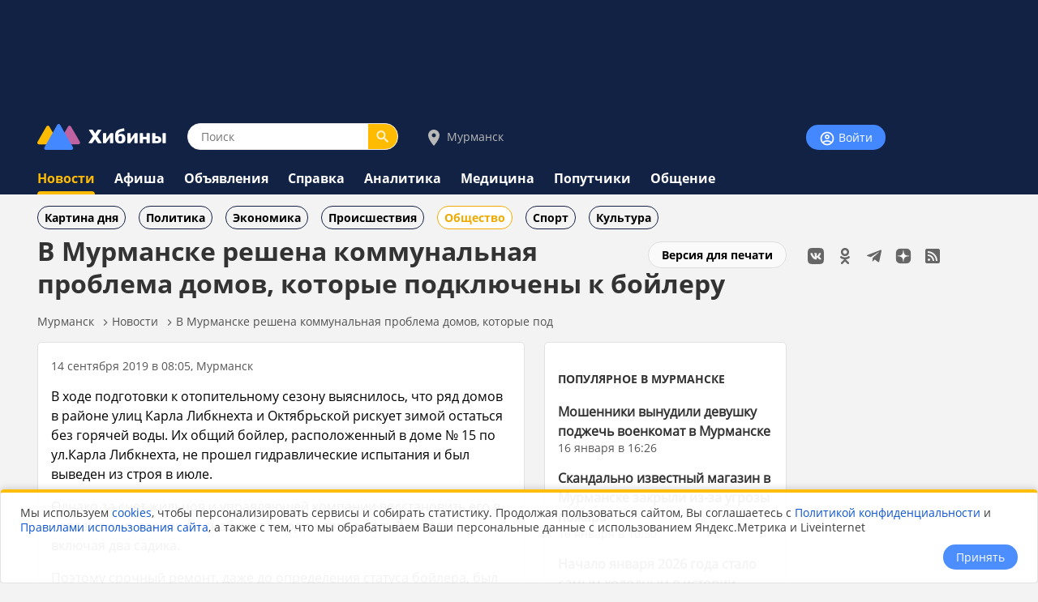

--- FILE ---
content_type: text/html;charset=utf-8
request_url: https://www.hibiny.ru/murmansk/news/item-v-murmanske-reshena-kommunalnaya-problema-domov-kotorye-podklyucheny-k-boyleru-200021/
body_size: 11616
content:
<!DOCTYPE html>
<html lang="ru">
<HEAD>
<script src="/js/jquery.min.js"></script>
<link rel="preload" href="/fonts/OpenSans-Bold.woff2" as="font" type="font/woff2" crossorigin="anonymous">
<link rel="preload" href="/fonts/OpenSans-Regular.woff2" as="font" type="font/woff2" crossorigin="anonymous">
<meta charset="UTF-8">
<meta name="viewport" content="width=device-width, initial-scale=1, minimum-scale=1, maximum-scale=5, user-scalable=yes">
<meta http-equiv="X-UA-Compatible" content="IE=Edge"><meta name="robots" content="index,follow,max-image-preview:large">
<title>В Мурманске решена коммунальная проблема домов, которые  подключены к бойлеру - новости Хибины.ru / Новости за сентябрь 2019</title>
<meta name="apple-itunes-app" content="app-id=1091258566">
<meta name="description" content="В ходе подготовки к отопительному сезону выяснилось, что ряд домов в районе улиц Карла Либкнехта и Октябрьской рискует зимой остаться без горячей воды. Их общий бойлер, расположенный в доме № 15 по ул">
<link rel="manifest" href="/js/manifest.json">
  <link href="/css/styles.css?v=637" rel="stylesheet">
    <link href="/css/styles_pc.css?v=637" rel="stylesheet">
    <link href="/css/tooltips.css?v=637" rel="stylesheet">
<script src="/js/scripts.js?v=637" async></script>
<link rel="canonical" href="https://www.hibiny.ru/murmansk/news/item-v-murmanske-reshena-kommunalnaya-problema-domov-kotorye-podklyucheny-k-boyleru-200021/">

<link rel="apple-touch-icon" sizes="180x180" href="/images/2020/favicons/apple-touch-icon.png">
<link rel="icon" type="image/png" sizes="32x32" href="/images/2020/favicons/favicon-32x32.png">
<link rel="icon" type="image/png" sizes="16x16" href="/images/2020/favicons/favicon-16x16.png">
<link rel="mask-icon" href="/images/2020/favicons/safari-pinned-tab.svg" color="#5bbad5">
<link rel="shortcut icon" href="/images/2020/favicons/favicon.ico">
<meta name="msapplication-TileColor" content="#2b5797">
<meta name="msapplication-config" content="/images/2020/favicons/browserconfig.xml">
<meta name="theme-color" content="#050101">
<meta name="yandex-verification" content="e17c928e2a834a1c" />
<link rel="alternate" type="application/rss+xml" href="https://www.hibiny.ru/rss/rss.php?url=news&id_topic=3&id_city=9&">
<meta property="og:url" content="https://www.hibiny.ru/murmansk/news/item-v-murmanske-reshena-kommunalnaya-problema-domov-kotorye-podklyucheny-k-boyleru-200021/">
<meta property="og:title" content="В Мурманске решена коммунальная проблема домов, которые  подключены к бойлеру - новости Хибины.ru / Новости за сентябрь 2019">
<meta name="twitter:title" content="В Мурманске решена коммунальная проблема домов, которые  подключены к бойлеру - новости Хибины.ru / Новости за сентябрь 2019">
  <meta property="og:image" content="https://www.hibiny.ru/images/news/2019/200021/01eafcedda42027ceeb99e33f9fde10e.jpg">
  <link rel="image_src" href="https://www.hibiny.ru/images/news/2019/200021/01eafcedda42027ceeb99e33f9fde10e.jpg">
  <meta name="twitter:image" content="https://www.hibiny.ru/images/news/2019/200021/01eafcedda42027ceeb99e33f9fde10e.jpg">
<meta property="og:description" content="В ходе подготовки к отопительному сезону выяснилось, что ряд домов в районе улиц Карла Либкнехта и Октябрьской рискует зимой остаться без горячей воды. Их общий бойлер, расположенный в доме № 15 по ул">
<meta name="twitter:description" content="В ходе подготовки к отопительному сезону выяснилось, что ряд домов в районе улиц Карла Либкнехта и Октябрьской рискует зимой остаться без горячей воды. Их общий бойлер, расположенный в доме № 15 по ул">
<meta name="twitter:card" content="summary_large_image">
<meta property="og:type" content="article">
<meta name="author" content="https://www.hibiny.ru/apatity/users/lyubov-vsevolojskaya-64626/"><script>window.yaContextCb=window.yaContextCb||[]</script>
</HEAD>

<BODY><div id="back-to-top"></div>
<header><div class="up-pek-top"><div class="pek1" id="BAHEP-1" ><!-- Yandex.RTB R-A-3024695-2 -->
        <div id="yandex_rtb_R-A-3024695-2"></div>
        <script>window.yaContextCb.push(()=>{
          Ya.Context.AdvManager.render({
          blockId: 'R-A-3024695-2',
          renderTo: 'yandex_rtb_R-A-3024695-2',
          })
        })</script></div></div>
  <div class="up">
    <div class="logo-search-account">
      <div class="logo-box">
        <a href="/"><img src="/images/2020/logos/logo.png" width="161" height="32" alt="Логотип Хибины"></a>
      </div>
      <div class="search-box">
      <form name="search" action="/murmansk/search/">
      <input type="text" name="text" placeholder="Поиск" class="input-search" value="">
      <button type="submit" class="input-search-submit"></button>
      
  <input type="hidden" name="searchid" value="2741372">
  <input type="hidden" name="l10n" value="ru">
  <input type="hidden" name="reqenc" value="utf-8">
      </form>
      </div>
<div class="select-city-box2">
  <a href="javascript:void(0);" class="popup-city-open"><img src="/images/2020/logos/icon-map.svg" alt="Выбрать город"> Мурманск</a>
</div>
<div class="popup-fade-city">
  <div class="popup-city">
    <div class="float-right"><a href="javascript:void(0);" class="popup-close-city"><img src="/images/2020/interface/buttons/icons-action-close.png" alt="Закрыть"></a></div>
    <div class="subtitle">ВЫБЕРИТЕ ГОРОД</div>
    <div class="margintop16"></div>
    <div><a href="/murmanskaya-oblast/news/" class="p">Мурманская область</a></div>
    <div class="margintop6"></div>
          <div class="box-city-select">
          <div class="margintop6"><a href="/alakurtti/news/" class="p" >Алакуртти</a></div>
          <div class="margintop6"><a href="/apatity/news/" class="p"  style="font-weight:bold;">Апатиты</a></div>
          <div class="margintop6"><a href="/afrikanda/news/" class="p" >Африканда</a></div>
          <div class="margintop6"><a href="/beloe-more/news/" class="p" >Белое море</a></div>
          <div class="margintop6"><a href="/belokamenka/news/" class="p" >Белокаменка</a></div>
          <div class="margintop6"><a href="/varzuga/news/" class="p" >Варзуга</a></div>
          <div class="margintop6"><a href="/verhnetulomskiy/news/" class="p" >Верхнетуломский</a></div>
          <div class="margintop6"><a href="/vidyaevo/news/" class="p" >Видяево</a></div>
          <div class="margintop6"><a href="/vysokiy/news/" class="p" >Высокий</a></div>
          <div class="margintop6"><a href="/gadghievo/news/" class="p" >Гаджиево</a></div>
          <div class="margintop6"><a href="/enskiy/news/" class="p" >Ёнский</a></div>
          <div class="margintop6"><a href="/zaozersk/news/" class="p" >Заозерск</a></div>
          <div class="margintop6"><a href="/zapolyarniy/news/" class="p"  style="font-weight:bold;">Заполярный</a></div>
          <div class="margintop6"><a href="/zarachensk/news/" class="p" >Зареченск</a></div>
         </div>
          <div class="box-city-select">
          <div class="margintop6"><a href="/zasheek/news/" class="p" >Зашеек</a></div>
          <div class="margintop6"><a href="/zverosovhoz/news/" class="p" >Зверосовхоз</a></div>
          <div class="margintop6"><a href="/zelenoborskiy/news/" class="p" >Зеленоборский</a></div>
          <div class="margintop6"><a href="/kandalaksha/news/" class="p"  style="font-weight:bold;">Кандалакша</a></div>
          <div class="margintop6"><a href="/kanevka/news/" class="p" >Каневка</a></div>
          <div class="margintop6"><a href="/kilpyarve/news/" class="p" >Килпъявр</a></div>
          <div class="margintop6"><a href="/kildinstroy/news/" class="p" >Кильдинстрой</a></div>
          <div class="margintop6"><a href="/kirovsk/news/" class="p"  style="font-weight:bold;">Кировск</a></div>
          <div class="margintop6"><a href="/kovdor/news/" class="p"  style="font-weight:bold;">Ковдор</a></div>
          <div class="margintop6"><a href="/kola/news/" class="p"  style="font-weight:bold;">Кола</a></div>
          <div class="margintop6"><a href="/korzunovo/news/" class="p" >Корзуново</a></div>
          <div class="margintop6"><a href="/krasnoschelya/news/" class="p" >Краснощелье</a></div>
          <div class="margintop6"><a href="/kuzomen/news/" class="p" >Кузомень</a></div>
          <div class="margintop6"><a href="/lesozavodskiy/news/" class="p" >Лесозаводский</a></div>
         </div>
          <div class="box-city-select">
          <div class="margintop6"><a href="/leenahamaree/news/" class="p" >Лиинахамари</a></div>
          <div class="margintop6"><a href="/lovozero/news/" class="p" >Ловозеро</a></div>
          <div class="margintop6"><a href="/luvenga/news/" class="p" >Лувеньга</a></div>
          <div class="margintop6"><a href="/magnetity/news/" class="p" >Магнетиты</a></div>
          <div class="margintop6"><a href="/mezdoorachie/news/" class="p" >Междуречье</a></div>
          <div class="margintop6"><a href="/minkino/news/" class="p" >Минькино</a></div>
          <div class="margintop6"><a href="/mishukovo/news/" class="p" >Мишуково</a></div>
          <div class="margintop6"><a href="/molochniy/news/" class="p" >Молочный</a></div>
          <div class="margintop6"><a href="/monchegorsk/news/" class="p"  style="font-weight:bold;">Мончегорск</a></div>
          <div class="margintop6"><a href="/murmansk/news/" class="p"  style="font-weight:bold;">Мурманск</a></div>
          <div class="margintop6"><a href="/murmashi/news/" class="p" >Мурмаши</a></div>
          <div class="margintop6"><a href="/nivskiy/news/" class="p" >Нивский</a></div>
          <div class="margintop6"><a href="/nickel/news/" class="p" >Никель</a></div>
          <div class="margintop6"><a href="/olenegorsk/news/" class="p"  style="font-weight:bold;">Оленегорск</a></div>
         </div>
          <div class="box-city-select">
          <div class="margintop6"><a href="/bolshoe-ramozero/news/" class="p" >Оленегорск-2</a></div>
          <div class="margintop6"><a href="/olenya-guba/news/" class="p" >Оленья Губа</a></div>
          <div class="margintop6"><a href="/ostrovnoy/news/" class="p" >Островной</a></div>
          <div class="margintop6"><a href="/pechenga/news/" class="p" >Печенга</a></div>
          <div class="margintop6"><a href="/polyarnye-zori/news/" class="p"  style="font-weight:bold;">Полярные Зори</a></div>
          <div class="margintop6"><a href="/polyarniy/news/" class="p"  style="font-weight:bold;">Полярный</a></div>
          <div class="margintop6"><a href="/poyakonda/news/" class="p" >Пояконда</a></div>
          <div class="margintop6"><a href="/pushnoy/news/" class="p" >Пушной</a></div>
          <div class="margintop6"><a href="/rajacoski/news/" class="p" >Раякоски</a></div>
          <div class="margintop6"><a href="/ravda/news/" class="p" >Ревда</a></div>
          <div class="margintop6"><a href="/roslyakovo/news/" class="p" >Росляково</a></div>
          <div class="margintop6"><a href="/safonovo/news/" class="p" >Сафоново</a></div>
          <div class="margintop6"><a href="/severomorsk/news/" class="p"  style="font-weight:bold;">Североморск</a></div>
          <div class="margintop6"><a href="/severomorsk3/news/" class="p" >Североморск-3</a></div>
         </div>
          <div class="box-city-select">
          <div class="margintop6"><a href="/sneghnogorsk/news/" class="p" >Снежногорск</a></div>
          <div class="margintop6"><a href="/sputnik/news/" class="p" >Спутник</a></div>
          <div class="margintop6"><a href="/teriberka/news/" class="p" >Териберка</a></div>
          <div class="margintop6"><a href="/tuloma/news/" class="p" >Тулома</a></div>
          <div class="margintop6"><a href="/tumanniy/news/" class="p" >Туманный</a></div>
          <div class="margintop6"><a href="/umba/news/" class="p" >Умба</a></div>
          <div class="margintop6"><a href="/ura-guba/news/" class="p" >Ура-Губа</a></div>
          <div class="margintop6"><a href="/chavanga/news/" class="p" >Чаваньга</a></div>
          <div class="margintop6"><a href="/chapoma/news/" class="p" >Чапома</a></div>
          <div class="margintop6"><a href="/schonguy/news/" class="p" >Шонгуй</a></div>
          <div class="margintop6"><a href="/schukozero/news/" class="p" >Щукозеро</a></div>
         </div>
    <div class="clearer"></div>
    <div class="margintop24"></div>
  </div>
</div>


      <div class="account-box"><div class="acount-box-noauth"><a href="/login/" class="button-blue" aria-label="Войти на сайт"><img src="/images/2020/interface/buttons/icons-navigation-account.png" alt="Авторизация" width="20" height="20"> Войти</a></div>
      </div>
      <div class="clearer"></div>
    </div>
<nav>
    <div class="main-menu">
      <div><a href="/murmansk/news/" class="menu2-active">Новости</a></div><div class="menu2-active-border"></div>
    </div>
    <div class="main-menu">
      <div><a href="/murmansk/events/" class="menu2">Афиша</a></div>
    </div>
    <div class="main-menu">
      <div><a href="/murmansk/ob/" class="menu2">Объявления</a></div>
    </div>
    <div class="main-menu">
      <div><a href="/murmansk/info/" class="menu2">Справка</a></div>
    </div>
    <div class="main-menu">
      <div><a href="/murmansk/analitics/" class="menu2">Аналитика</a></div>
    </div>
    <div class="main-menu">
      <div><a href="/murmansk/medicine/" class="menu2">Медицина</a></div>
    </div>
    <div class="main-menu">
      <div><a href="/murmansk/poputchiki/" class="menu2">Попутчики</a></div>
    </div>
    <div class="main-menu">
      <div><a href="/murmansk/talks/" class="menu2">Общение</a></div>
    </div>
</nav>
  </div>
</header>
  <div class="submenu"><div class="box-sub-menu"><a href="/murmansk/news/best/" class="menu-sub">Картина дня</a></div><div class="box-sub-menu"><a href="/murmansk/news/politics/" class="menu-sub">Политика</a></div><div class="box-sub-menu"><a href="/murmansk/news/economy/" class="menu-sub">Экономика</a></div><div class="box-sub-menu"><a href="/murmansk/news/incidents/" class="menu-sub">Происшествия</a></div><div class="box-sub-menu"><a href="/murmansk/news/society/" class="menu-sub2">Общество</a></div><div class="box-sub-menu"><a href="/murmansk/news/sport/" class="menu-sub">Спорт</a></div><div class="box-sub-menu"><a href="/murmansk/news/culture/" class="menu-sub">Культура</a></div>
  </div>
<div class="box-main">
  <aside>
    <div class="box-social_nets"><a href="https://vk.com/hibiny_com" target="_blank"><img src="/images/2020/icons/social/icons-social-vk.svg" alt="Хибины во Вконтакте" class="icons-social-net"></a><a href="https://ok.ru/hibiny" target="_blank"><img src="/images/2020/icons/social/icons-social-ok.svg" alt="Хибины в Одноклассниках" class="icons-social-net"></a><a href="https://t.me/hibinyon" target="_blank"><img src="/images/2020/icons/social/icons-social-telegram.svg" alt="Хибины в Телеграмме" class="icons-social-net"></a><a href="https://dzen.ru/hibiny" target="_blank"><img src="/images/2020/icons/social/icons-social-dzen.svg?v=2" alt="Хибины в Дзен" class="icons-social-net"></a><a href="https://www.hibiny.ru/rss/rss.php" target="_blank"><img src="/images/2020/icons/social/icons-social-rss.svg" alt="Хибины в RSS" class="icons-social-net"></a></div><div class="margintop24"></div><div style="z-index:0;"><div class="pek2" id="BAHEP-2" ><!-- Yandex.RTB R-A-3024695-4 -->
        <div id="yandex_rtb_R-A-3024695-4"></div>
        <script>window.yaContextCb.push(()=>{
          Ya.Context.AdvManager.render({
          blockId: 'R-A-3024695-4',
          renderTo: 'yandex_rtb_R-A-3024695-4',
          })
        })</script></div></div><div class="margintop24"></div><div><div class="pek3" id="BAHEP-3" ><!-- Yandex.RTB R-A-3024695-5 -->
        <div id="yandex_rtb_R-A-3024695-5"></div>
        <script>window.yaContextCb.push(()=>{
          Ya.Context.AdvManager.render({
          blockId: 'R-A-3024695-5',
          renderTo: 'yandex_rtb_R-A-3024695-5',
          })
        })</script></div></div>
  </aside>
  

    <div class="box-left"><div id="main"></div>
  <div class="float-right"><div class="margintop12"><a href="/murmansk/news/item-v-murmanske-reshena-kommunalnaya-problema-domov-kotorye-podklyucheny-k-boyleru-200021/?window=1" target="_blank" rel="nofollow" class="button-white" >Версия для печати</a></div></div><h1>В Мурманске решена коммунальная проблема домов, которые  подключены к бойлеру</h1>
<div class="pechenki-hiddenscrol">
<div class="pechenki">
  <div class="box-pechenki">
    <a href="/murmansk/">Мурманск</a></div><img src="/images/2020/icons/arrows/icons-arrows-chevron-right.svg" class="pechenki-svg" alt="Стрелка вправо"><div class="box-pechenki"><a href="/murmansk/news/">Новости</a></div><img src="/images/2020/icons/arrows/icons-arrows-chevron-right.svg" class="pechenki-svg" alt="Стрелка вправо"><div class="box-pechenki"><a href="/murmansk/news/item-v-murmanske-reshena-kommunalnaya-problema-domov-kotorye-podklyucheny-k-boyleru-200021/">В Мурманске решена коммунальная проблема домов, которые  под</a></div>
  <div class="box-pechenki-end"></div>
</div>
</div>
<div id="main-box"></div>
<div class="margintop16"></div>
  <div class="news-item-left">
  <div class="box">
    <div class="pechenki-hiddenscrol">
    <div class="pechenki">
    <div class="box-pechenki">
      <div class="p14l">14 сентября 2019 в 08:05, Мурманск
      </div>
    </div>
    </div>
    </div>
    <div class="margintop16" id="DivText"><p>В ходе подготовки к отопительному сезону выяснилось, что ряд домов в районе улиц Карла Либкнехта и Октябрьской рискует зимой остаться без горячей воды. Их общий бойлер, расположенный в доме № 15 по ул.Карла Либкнехта, не прошел гидравлические испытания и был выведен из строя в июле.</p>
<p>Однако за счет жильцов и управляющей компании восстановить его в невозможно, так как он снабжает не один дом, а целый квартал, включая два садика.</p>
<p>Поэтому срочный ремонт, даже до определения статуса бойлера, был поручен областной теплоснабжающей организации ОАО «МЭС». О АО «МЭС», понимая значимость проблемы, привела в удовлетворительное рабочее состояние бойлер и предложила выход из ситуации.</p>
<p>«Мурманэнергосбыт» совместно с «Мурманской ТЭЦ», которая является теплоснабжающей компанией в этом округе, обследовали бойлер и провели его опрессовку. На этой неделе горячее водоснабжение в жилфонде и социально-значимых объектов восстановлено.</p>
<p>Достигнута договоренность с городом, что в случае аварий специалисты нашей компании незамедлительно выйдут на объект, - рассказал генеральный директор АО «МЭС» Алексей Степанов , - между тем, учитывая изношенность бойлера, наши инженеры нашли способ изменить схему теплоснабжения в этом историческом районе областного центра к следующему отопсезону.</p>
<p>После реконструкции одного из ЦТП, принадлежащего «Мурманэнергосбыту», дома и детский сад будут питаться не от старого бойлера, а напрямую от нашего теплопункта».</p>
<p>Напомним, что свою коммунальную проблему граждане описали на портале «Наш Север» , заработавшем в Мурманской области по поручению <a href="/murmanskaya-oblast/analitics/persons/p-chibis-andrey-vladimirovich-444/">Андрея Чибиса</a>, а также в своих обращениях в Государственную жилищную инспекцию.</p>
<p>Как только информация появилась , ее тут же взяли на контроль и оперативный штаб, и межведомственная комиссия под председательством вице-губернатора Евгения Никоры.</p>
<p>На решение застаревшей проблемы потребовалось несколько недель, в то время как люди жили без горячей воды месяцами.</p></div>
    <div id="EndText"></div><div class="article-author"></div>
      <div class="margintop16">
        <div class="box-selected-rubrik">
        </div>
      </div>
      <div class="margintop16"></div>
      <div class="margintop16"></div>
      <div class="grey-line"></div>
      <div class="margintop16"></div><div class="subtitle">НОВОСТИ ПАРТНЕРОВ</div><div class="margintop16">
            <div class="owl-carusel-ni">
              <div class="index-news-box-pic">
                <a href="https://zur-saratov.ru/news/article/draka-na-ostanovke-v-saratove-iz-za-mesta-v-ocheredi-na-marshrutku-23192/" target="_blank"><img src="https://zur-saratov.ru/i/news/2026/23192/240/105e89aacb6b.webp" alt="Драка на остановке в Саратове из-за места в очереди на маршрутку: что известно" class="index-news-pic" loading="lazy"></a>
              </div>
              <div class="index-news-box-r">
              <a href="https://zur-saratov.ru/news/article/draka-na-ostanovke-v-saratove-iz-za-mesta-v-ocheredi-na-marshrutku-23192/"  target="_blank" class="p2"><b>Драка на остановке в Саратове из-за места в очереди на маршрутку: что известно</b></a><div class="st4">zur-saratov.ru</div>
              </div>
              <div class="clearer"></div>
            </div>
            <div class="owl-carusel-ni">
              <div class="index-news-box-pic">
                <a href="https://zur-ufa.ru/news/article/v-2026-godu-v-rb-otremontiruyut-389-mnogokvartirnyh-domov-na-45-mlrd-rubley-23369/" target="_blank"><img src="https://zur-ufa.ru/i/news/2026/23369/240/7f00ee74c5ea.webp" alt="В 2026 году в РБ отремонтируют 389 многоквартирных домов на 4,5 млрд рублей" class="index-news-pic" loading="lazy"></a>
              </div>
              <div class="index-news-box-r">
              <a href="https://zur-ufa.ru/news/article/v-2026-godu-v-rb-otremontiruyut-389-mnogokvartirnyh-domov-na-45-mlrd-rubley-23369/"  target="_blank" class="p2"><b>В 2026 году в РБ отремонтируют 389 многоквартирных домов на 4,5 млрд рублей</b></a><div class="st4">zur-ufa.ru</div>
              </div>
              <div class="clearer"></div>
            </div>
            <div class="owl-carusel-ni">
              <div class="index-news-box-pic">
                <a href="https://zur-nn.ru/news/article/zamedlenie-prodaj-biletov-na-koncert-shaman-v-nijnem-novgorode-23191/" target="_blank"><img src="https://zur-nn.ru/i/news/2026/23191/240/d26c9a565744.webp" alt="Замедление продаж билетов на концерт SHAMAN в Нижнем Новгороде" class="index-news-pic" loading="lazy"></a>
              </div>
              <div class="index-news-box-r">
              <a href="https://zur-nn.ru/news/article/zamedlenie-prodaj-biletov-na-koncert-shaman-v-nijnem-novgorode-23191/"  target="_blank" class="p2"><b>Замедление продаж билетов на концерт SHAMAN в Нижнем Новгороде</b></a><div class="st4">zur-nn.ru</div>
              </div>
              <div class="clearer"></div>
            </div>
            <div class="owl-carusel-ni">
              <div class="index-news-box-pic">
                <a href="https://zur-krasnodar.ru/news/article/pvo-rossii-sbila-devyat-ukrainskih-bespilotnikov-nad-azovskim-morem-i-krymom-23177/" target="_blank"><img src="https://zur-krasnodar.ru/i/news/2026/23177/240/c141109f43f54566b666bb08499910a9.webp" alt="ПВО России сбила девять украинских беспилотников над Азовским морем и Крымом" class="index-news-pic" loading="lazy"></a>
              </div>
              <div class="index-news-box-r">
              <a href="https://zur-krasnodar.ru/news/article/pvo-rossii-sbila-devyat-ukrainskih-bespilotnikov-nad-azovskim-morem-i-krymom-23177/"  target="_blank" class="p2"><b>ПВО России сбила девять украинских беспилотников над Азовским морем и Крымом</b></a><div class="st4">zur-krasnodar.ru</div>
              </div>
              <div class="clearer"></div>
            </div>
            <div class="owl-carusel-ni">
              <div class="index-news-box-pic">
                <a href="https://zur-kazan.ru/news/article/tatarskie-pevicy-zapuskayut-proekt-znakomstv-dlya-odinokih-lyudey-23109/" target="_blank"><img src="https://zur-kazan.ru/i/news/2026/23109/240/3e82d59.png" alt="Татарские певицы запускают проект знакомств для одиноких людей" class="index-news-pic" loading="lazy"></a>
              </div>
              <div class="index-news-box-r">
              <a href="https://zur-kazan.ru/news/article/tatarskie-pevicy-zapuskayut-proekt-znakomstv-dlya-odinokih-lyudey-23109/"  target="_blank" class="p2"><b>Татарские певицы запускают проект знакомств для одиноких людей</b></a><div class="st4">zur-kazan.ru</div>
              </div>
              <div class="clearer"></div>
            </div>
            <div class="owl-carusel-ni">
              <div class="index-news-box-pic">
                <a href="https://ugra.ru/news/article/v-yugre-neftyanye-kompanii-stolknulis-s-rezkim-rostom-ubytkov-23092/" target="_blank"><img src="https://ugra.ru/i/news/2026/23092/240/9db4c19.png" alt="В Югре нефтяные компании столкнулись с резким ростом убытков: в чем причина" class="index-news-pic" loading="lazy"></a>
              </div>
              <div class="index-news-box-r">
              <a href="https://ugra.ru/news/article/v-yugre-neftyanye-kompanii-stolknulis-s-rezkim-rostom-ubytkov-23092/"  target="_blank" class="p2"><b>В Югре нефтяные компании столкнулись с резким ростом убытков: в чем причина</b></a>
              </div>
              <div class="clearer"></div>
            </div>
        </div><div class="margintop16"></div><div class="pek-inside"><div class="pek4" id="BAHEP-4" ><!-- Yandex.RTB R-A-3024695-6 -->
        <div id="yandex_rtb_R-A-3024695-6"></div>
        <script>window.yaContextCb.push(()=>{
          Ya.Context.AdvManager.render({
          blockId: 'R-A-3024695-6',
          renderTo: 'yandex_rtb_R-A-3024695-6',
          })
        })</script></div></div>
      <div class="margintop16"><div class="st3">Если Вы обнаружили ошибку в тексте, выделите ее и нажмите Ctrl + Enter</div></div>
    <div class="margintop16"></div>
    <div class="grey-line-full"></div>
    <div class="margintop16"></div>
    <div>
    </div>
  </div>
    <div class="show-next-news"></div>
    <div id="showmore-news-triger" data-page="0" 
       data-ajax-url="/news/ajax/page_load_news.php"
       data-city-id="9"
       data-year="2026"
       data-id-exclude="200021"
       data-no-mir="1"
       data-total="100">
      <div class="preloader__image"></div>
    </div>
    <div class="preloader__image2"></div>
    
  </div>
  <div class="news-item-right">
      <div class="box">
        <h3><a href="/murmansk/news/best/" class="subtitle">ПОПУЛЯРНОЕ В МУРМАНСКЕ</a></h3>
        <div class="p14">
    <div class="margintop16">
      <div><a href="/murmansk/news/item-moshenniki-vynudili-devushku-podjech-voenkomat-v-murmanske-447434/" class="p2"><b>Мошенники вынудили девушку поджечь военкомат в Мурманске</b></a>
        </div>
        <div class="p14l">16 января в 16:26
      </div>
    </div>
    <div class="margintop16">
      <div><a href="/murmansk/news/item-skandalno-izvestnyy-magazin-vmurmanske-zakryli-iz-za-ugrozy-pojara-447351/" class="p2"><b>Скандально известный магазин в Мурманске закрыли из-за угрозы пожара</b></a>
        </div>
        <div class="p14l">16 января в 10:50
      </div>
    </div>
    <div class="margintop16">
      <div><a href="/murmansk/news/item-nachalo-yanvarya-2026-goda-stalo-samym-holodnym-v-istorii-murmanska-447350/" class="p2"><b>Начало января 2026 года стало самым холодным в истории Мурманска</b></a>
        </div>
        <div class="p14l">16 января в 10:32
      </div>
    </div>
    <div class="margintop16">
      <div><a href="/murmansk/news/item-artist-murmanskoy-filarmonii-pojalovalsya-v-gostrudinspekciyu-na-ushchemlenie-ego-prav-447388/" class="p2"><b>Артист Мурманской филармонии пожаловался в Гострудинспекцию на ущемление его прав</b></a>
        </div>
        <div class="p14l">16 января в 13:57
      </div>
    </div>
    <div class="margintop16">
      <div><a href="/murmansk/news/item-kajdyy-desyatyy-jitel-murmanska-planiruet-okunutsya-vprorub-nakreshchenie-447376/" class="p2"><b>Каждый десятый житель Мурманска планирует окунуться в прорубь на Крещение</b></a>
        </div>
        <div class="p14l">Сегодня в 02:46
      </div>
    </div>
        </div>
        <div class="margintop8"></div>
        <div><a href="/murmansk/news/best/" class="p14">еще популярное</a></div>
      </div>
    <div class="box">
    <h3><a href="/murmanskaya-oblast/news/best/" class="subtitle">ПОПУЛЯРНОЕ В РЕГИОНЕ</a></h3>
    <div class="p14">
    <div class="margintop16">
      <div><a href="/apatity/news/item-zdanie-byvshey-kolonii-v-apatitah-vystavili-na-prodaju-v-murmanskoy-oblasti-447344/" class="p2"><b>Здание бывшей колонии в Апатитах выставили на продажу в Мурманской области</b></a>
        </div>
        <div class="p14l">16 января в 09:31
      </div>
    </div>
    <div class="margintop16">
      <div><a href="/murmansk/news/item-moshenniki-vynudili-devushku-podjech-voenkomat-v-murmanske-447434/" class="p2"><b>Мошенники вынудили девушку поджечь военкомат в Мурманске</b></a>
        </div>
        <div class="p14l">16 января в 16:26
      </div>
    </div>
    <div class="margintop16">
      <div><a href="/murmanskaya-oblast/news/item-draka-dvuh-rabotnikov-v-murmanskoy-oblasti-zakonchilas-slomannoy-chelyustyu-i-otvrtkoy-v-noge-447401/" class="p2"><b>Драка двух работников в Мурманской области закончилась сломанной челюстью и отвёрткой в ноге</b></a>
        </div>
        <div class="p14l">16 января в 14:02
      </div>
    </div>
    <div class="margintop16">
      <div><a href="/murmanskaya-oblast/news/item-prognoz-pogody-vmurmanskoy-oblasti-nasubbotu-17yanvarya-447359/" class="p2"><b>Прогноз погоды в Мурманской области на субботу, 17 января</b></a>
        </div>
        <div class="p14l">16 января в 20:41
      </div>
    </div>
    <div class="margintop16">
      <div><a href="/murmanskaya-oblast/news/item-jiteley-zapolyarya-predupredili-omagnitnyh-buryah-vyanvare-daty-447361/" class="p2"><b>Жителей Заполярья предупредили о магнитных бурях в январе &mdash; даты</b></a>
        </div>
        <div class="p14l">16 января в 18:41
      </div>
    </div>
    </div>
    <div class="margintop8"></div>
    <div><a href="/murmanskaya-oblast/news/best/" class="p14">еще популярное</a></div>
    </div>
  </div><script defer src="/js/scripts_scroll_more_news.js?v=637"></script>
  <link rel="stylesheet" href="/js/mistakes/mistakes.css" media="print" onload="this.media='all'">
  <noscript><link rel="stylesheet" href="/js/mistakes/mistakes.css"></noscript>
  <script defer src="/js/mistakes/mistakes.js"></script>
<script>
document.addEventListener('DOMContentLoaded', () => {
  setTimeout(() => {
    fetch('/news/ajax/count_view.php', {
      method: 'POST',
      credentials: 'same-origin',
      headers: {
        'Content-Type': 'application/x-www-form-urlencoded; charset=UTF-8',
        'X-Requested-With': 'XMLHttpRequest'
      },
      body: new URLSearchParams({
        id_menu: String(200),
        id_article: String(200021)
      }).toString()
    }).catch(()=>{});
  }, 5000);
});
</script>

</div>
</div>
<div class="clearer"></div>
<div class="trigger-box-scroll"></div>
<footer>
  <div class="down">
    <div class="down-menu">
        <div class="logo-down">
          <div><a href="/"><img src="/images/2020/logos/logo_tr.png" alt="логотип Хибины" width="53" height="32"></a></div>
          <div><a href="/" class="logo-text">Хибины</a></div>
        </div>
      <div class="box-right-apps"><div class="box-social_nets"><a href="https://vk.com/hibiny_com" target="_blank"><img src="/images/2020/icons/social/icons-social-vk.svg" alt="Хибины во Вконтакте" class="icons-social-net"></a><a href="https://ok.ru/hibiny" target="_blank"><img src="/images/2020/icons/social/icons-social-ok.svg" alt="Хибины в Одноклассниках" class="icons-social-net"></a><a href="https://t.me/hibinyon" target="_blank"><img src="/images/2020/icons/social/icons-social-telegram.svg" alt="Хибины в Телеграмме" class="icons-social-net"></a><a href="https://dzen.ru/hibiny" target="_blank"><img src="/images/2020/icons/social/icons-social-dzen.svg?v=2" alt="Хибины в Дзен" class="icons-social-net"></a><a href="https://www.hibiny.ru/rss/rss.php" target="_blank"><img src="/images/2020/icons/social/icons-social-rss.svg" alt="Хибины в RSS" class="icons-social-net"></a></div>
        <div class="footer-box-apps">
        <a href="https://play.google.com/store/apps/details?id=com.arvifox.hibiny" target="_blank"><img src="/images/2020/apps/googleplay.png" alt="Хибины.ru в Android на Google Play" class="apps-pics"></a>
        <a href="https://apps.apple.com/ru/app/%D1%85%D0%B8%D0%B1%D0%B8%D0%BD%D1%8B-%D0%BC%D1%83%D1%80%D0%BC%D0%B0%D0%BD%D1%81%D0%BA-%D0%B2-%D0%BA%D0%B0%D1%80%D0%BC%D0%B0%D0%BD%D0%B5/id1091258566" target="_blank"><img src="/images/2020/apps/appstore.png" alt="Хибины.ru в iPhone на App Store" class="apps-pics"></a>
        </div>
      </div>

      <div class="down-text">
      &copy; 2005-2026, <a href="/" class="down-text">Хибины.ru</a> &nbsp;&nbsp;&nbsp;&nbsp;&nbsp;&nbsp;&nbsp;
      <a href="/about/" class="down-text">Редакция</a>&nbsp;&nbsp;&nbsp;&nbsp;
      <a href="/about/editorial_policy/" class="down-text">Политика редакции</a>&nbsp;&nbsp;&nbsp;&nbsp;
      <a href="/about/contacts/" class="down-text">Контакты</a>&nbsp;&nbsp;&nbsp;&nbsp;
      <a href="/murmanskaya-oblast/news/tags/" class="down-text">Теги</a>&nbsp;&nbsp;&nbsp;&nbsp;
      <a href="/about/help/" class="down-text">Помощь</a>&nbsp;&nbsp;&nbsp;&nbsp;
      </div>

      <div class="down-politics">
      <a href="/about/rules/" class="down-text-little">Правила использования сайта</a>&nbsp;&nbsp;&nbsp;&nbsp;
      <a href="/about/rules/privacy/" class="down-text-little">Политика конфиденциальности</a>&nbsp;&nbsp;&nbsp;&nbsp;
      <a href="/about/rules/cookies/" class="down-text-little">Политика хранения куки</a>&nbsp;&nbsp;&nbsp;&nbsp;
      </div>

      <div class="down-politics">
        <div class="st3">
          Информационно-аналитический портал «ХИБИНЫ.РУ» зарегистрирован в Федеральной службе по надзору в сфере связи, информационных технологий и массовых коммуникаций (Роскомнадзор) 14.08.2023 года. Свидетельство о регистрации СМИ ЭЛ № ФС 77 - 85676.
        </div>
        <div class="margintop12"></div>
        <div class="st3">
          Товарный знак «ХИБИНЫ.РУ» зарегистрировано 20 октября 2025 г. в Государственном реестре товарных знаков и знаков обслуживания №1158554
        </div>
        <div class="margintop12"></div>
        <div class="st3">
          Вся информация, размещенная на портале «ХИБИНЫ.РУ», предназначена только для персонального пользования и не подлежит дальнейшему воспроизведению и/или распространению в какой-либо форме.
        </div>
        <div class="margintop12"></div>
        <div class="st3">
          Настоящий ресурс может содержать материалы 18+
        </div>
      </div>
    </div>
    <div class="grey-line"></div>
    
  </div>
</footer>

  <script type="application/ld+json">
    {
    "@context": "https://schema.org",
    "@type": "BreadcrumbList",
    "itemListElement":
      [
        {
        "@type": "ListItem",
        "position": 1,
        "name": "Мурманск",
        "item": "https://www.hibiny.ru/murmansk/"
        },
        {
        "@type": "ListItem",
        "position": 2,
        "name": "Новости",
        "item": "https://www.hibiny.ru/murmansk/news/"
        },
        {
        "@type": "ListItem",
        "position": 3,
        "name": "В Мурманске решена коммунальная проблема домов, которые  под",
        "item": "https://www.hibiny.ru/murmansk/news/item-v-murmanske-reshena-kommunalnaya-problema-domov-kotorye-podklyucheny-k-boyleru-200021/"
        }
      ]
    }
  </script><script type="application/ld+json">{"@context":"https://schema.org","@type":"NewsArticle","url":"https://www.hibiny.ru/murmansk/news/item-v-murmanske-reshena-kommunalnaya-problema-domov-kotorye-podklyucheny-k-boyleru-200021/","mainEntityOfPage":{"@type":"WebPage","@id":"https://www.hibiny.ru/murmansk/news/item-v-murmanske-reshena-kommunalnaya-problema-domov-kotorye-podklyucheny-k-boyleru-200021/"},"headline":"В Мурманске решена коммунальная проблема домов, которые подключены к бойлеру","description":"В ходе подготовки к отопительному сезону выяснилось, что ряд домов в районе улиц Карла Либкнехта и Октябрьской рискует зимой остаться без горячей воды. Их общий бойлер, расположенный в доме № 15 по ул","inLanguage":"ru-RU","articleSection":"Общество","datePublished":"2019-09-14T08:05:15+03:00","dateModified":"2019-09-14T08:05:15+03:00","author":[{"@type":"Person","@id":"https://www.hibiny.ru/apatity/users/lyubov-vsevolojskaya-64626/#person","name":"Любовь Всеволожская","url":"https://www.hibiny.ru/apatity/users/lyubov-vsevolojskaya-64626/","jobTitle":"Журналист","worksFor":{"@type":"NewsMediaOrganization","name":"Хибины.ru","url":"https://www.hibiny.ru"},"description":""}],"publisher":{"@type":"NewsMediaOrganization","name":"Хибины.ru","url":"https://www.hibiny.ru","logo":{"@type":"ImageObject","url":"https://www.hibiny.ru/images/2020/logos/manifest/logo512.png","width":512,"height":512},"sameAs":["https://vk.com/hibiny_com","https://ok.ru/hibiny","https://t.me/hibinyon","https://dzen.ru/hibiny"],"contactPoint":[{"@type":"ContactPoint","contactType":"customer support","email":"info@hibiny.ru","availableLanguage":["ru"]}],"identifier":[{"@type":"PropertyValue","propertyID":"Rospatent TM","name":"Товарный знак","value":"1158554","description":"Зарегистрирован 20.10.2025.","url":"https://www.hibiny.ru/about/patent.pdf"},{"@type":"PropertyValue","propertyID":"Roskomnadzor Media Registration","name":"Свидетельство о регистрации СМИ","value":"ЭЛ № ФС 77 - 85676","description":"Регистрация 14.08.2023."}],"publishingPrinciples":"https://www.hibiny.ru/about/editorial_policy/","masthead":"https://www.hibiny.ru/about/","ownershipFundingInfo":"https://www.hibiny.ru/about/contacts/"}}</script>


<!--LiveInternet counter--><a href="https://www.liveinternet.ru/click" target="_blank"><img id="licnt1276" width="31" height="31" style="border:0" title="LiveInternet"
src="[data-uri]" alt=""/></a><script>(function(d,s){d.getElementById("licnt1276").src=
"https://counter.yadro.ru/hit?t44.3;r"+escape(d.referrer)+((typeof(s)=="undefined")?"":";s"+s.width+"*"+s.height+"*"+(s.colorDepth?s.colorDepth:s.pixelDepth))+";u"+escape(d.URL)+
";h"+escape(d.title.substring(0,150))+";"+Math.random()})(document,screen)</script><!--/LiveInternet-->



  <script>
  (function() {
  var METRIKA_ID = 33378538;
  var loaded = false;

  function loadMetrika()
    {
    if (loaded) return;
    loaded = true;

    (function(m,e,t,r,i,k,a){
      m[i]=m[i]||function(){(m[i].a=m[i].a||[]).push(arguments)};
      m[i].l=1*new Date();
      k=e.createElement(t),a=e.getElementsByTagName(t)[0],k.async=1,k.src=r,a.parentNode.insertBefore(k,a);
      })(window, document, "script", "https://mc.yandex.ru/metrika/tag.js", "ym");

    ym(METRIKA_ID, "init", {
      clickmap:true,
      trackLinks:true,
      accurateTrackBounce:true,
      webvisor: false
      });
    }

  if ("requestIdleCallback" in window)
    {
    requestIdleCallback(loadMetrika, { timeout: 2000 });
    }
  else
    {
    setTimeout(loadMetrika, 1500);
    }
  })();
  </script>
  <noscript><div><img src="https://mc.yandex.ru/watch/33378538" style="position:absolute; left:-9999px;" alt=""></div></noscript>
  <link href="/css/cookies.css?v=637" rel="stylesheet">
  <script defer src="/js/cookies.js"></script>
  <div id="cookie-consent">
  <div class="box-orange">
    <div class="p14">Мы используем <a href="/about/rules/cookies/">cookies</a>, чтобы персонализировать сервисы и собирать статистику. Продолжая пользоваться сайтом,
    Вы соглашаетесь с <a href="/about/rules/privacy/">Политикой конфиденциальности</a> и <a href="/about/rules/">Правилами использования сайта</a>, а также с тем, что мы обрабатываем Ваши персональные данные с использованием Яндекс.Метрика и Liveinternet</div>
    <div style="margin-top:12px;text-align:right;white-space:nowrap;">
      <button id="cookie-accept" class="button-blue">Принять</button>
    </div>
  </div>
  </div><div id="last-block"></div>

  <script>
  (function (){ var STACK = [{ key: 'yandex-context', src: 'https://yandex.ru/ads/system/context.js' }];
  function loadSeq(item){
    return new Promise(function (resolve) {
      window.__lazyLibsLoaded = window.__lazyLibsLoaded || {}; if (window.__lazyLibsLoaded[item.key]) return resolve(); window.__lazyLibsLoaded[item.key] = true;
      var s = document.createElement('script'); s.src = item.src; s.async = false; var attrs = item.attrs || {};
      Object.keys(attrs).forEach(function (k) { if (k === 'crossOrigin') s.crossOrigin = attrs[k]; else if (k === 'referrerPolicy') s.referrerPolicy = attrs[k]; else s[k] = attrs[k]; });
      s.onload = function () { resolve(); }; s.onerror = function () { resolve(); }; document.head.appendChild(s);});}
  function startAllLazy(){
    if (window.__allAdsLazyStarted) return; window.__allAdsLazyStarted = true;
    window.__lazyAdsLibsPromise = STACK.reduce(function (p, item){return p.then(function () { return loadSeq(item); });}, Promise.resolve()).then(function ()
      { window.__lazyAdsLibsReady = true; window.dispatchEvent(new Event('lazyAdsLibsReady')); }); }
  function scheduleStart(){ if ('requestIdleCallback' in window) { requestIdleCallback(startAllLazy, { timeout: 2000 }); } else { setTimeout(startAllLazy, 1000); }}
  if (document.readyState === 'complete') scheduleStart(); else window.addEventListener('load', scheduleStart, { once: true });})();</script>
</BODY>
</html>